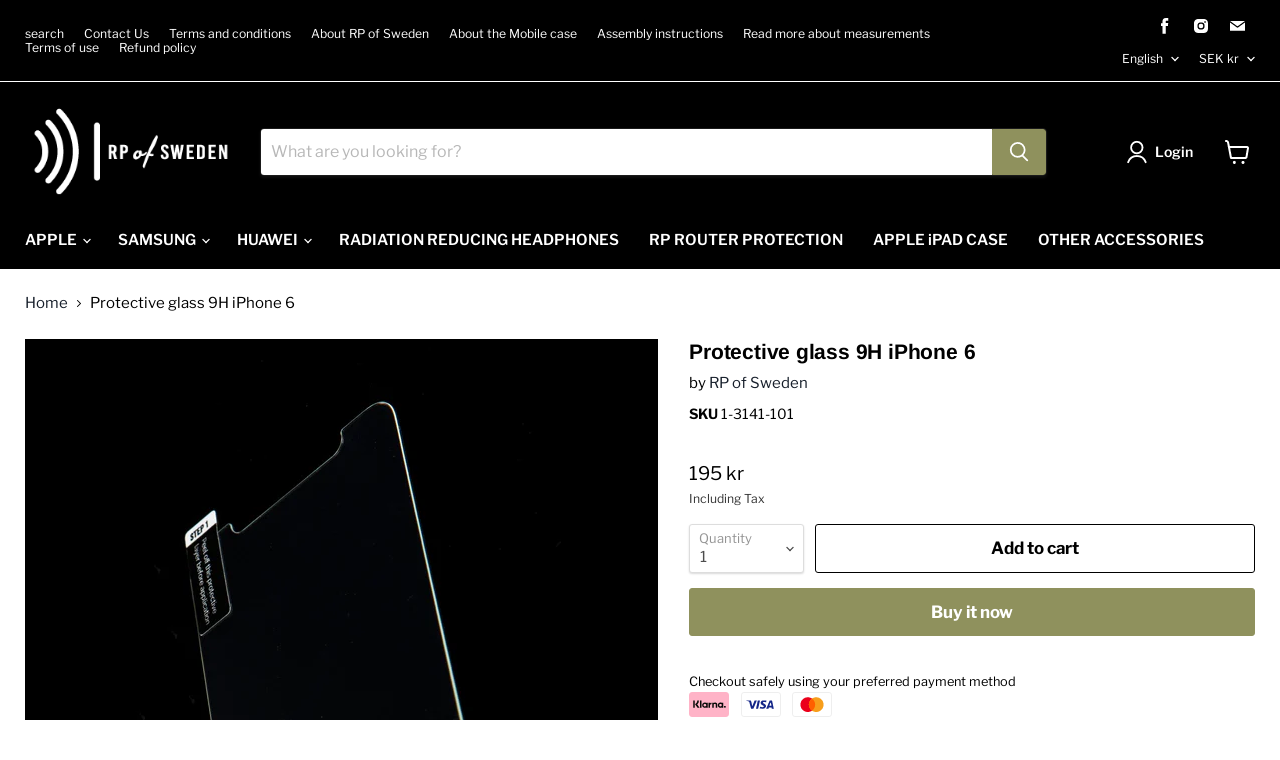

--- FILE ---
content_type: text/html; charset=utf-8
request_url: https://rpofsweden.se/en/collections/all/products/protective-glass-9h-iphone-6?view=recently-viewed
body_size: 1306
content:




















  











<li
  class="productgrid--item  imagestyle--natural        product-recently-viewed-card  show-actions--mobile"
  data-product-item
  data-product-quickshop-url="/en/products/protective-glass-9h-iphone-6"
  data-quickshop-hash="52b700fb0bf67b313f2fd24151455395de0f1584b3b2e6cdb3fd6536c338a06b"
  
    data-recently-viewed-card
  
>
  <div class="productitem" data-product-item-content>
    <div class="product-recently-viewed-card-time" data-product-handle="protective-glass-9h-iphone-6">
      <button
        class="product-recently-viewed-card-remove"
        aria-label="close"
        data-remove-recently-viewed
      >
        <svg
  aria-hidden="true"
  focusable="false"
  role="presentation"
  width="10"
  height="10"
  viewBox="0 0 10 10"
  xmlns="http://www.w3.org/2000/svg"
>
  <path d="M6.08785659,5 L9.77469752,1.31315906 L8.68684094,0.225302476 L5,3.91214341 L1.31315906,0.225302476 L0.225302476,1.31315906 L3.91214341,5 L0.225302476,8.68684094 L1.31315906,9.77469752 L5,6.08785659 L8.68684094,9.77469752 L9.77469752,8.68684094 L6.08785659,5 Z"></path>
</svg>
      </button>
    </div>
    <a
      class="productitem--image-link"
      href="/en/products/protective-glass-9h-iphone-6"
      tabindex="-1"
      data-product-page-link
    >
      <figure class="productitem--image" data-product-item-image>
        
          
          

  
    <noscript data-rimg-noscript>
      <img
        
          src="//rpofsweden.se/cdn/shop/products/skyddsglas_8b345493-d113-4d9e-a88d-1ca6ca4b0b24_512x676.jpg?v=1631626500"
        

        alt="Skyddsglas 9H iPhone 6 - RP of Sweden"
        data-rimg="noscript"
        srcset="//rpofsweden.se/cdn/shop/products/skyddsglas_8b345493-d113-4d9e-a88d-1ca6ca4b0b24_512x676.jpg?v=1631626500 1x, //rpofsweden.se/cdn/shop/products/skyddsglas_8b345493-d113-4d9e-a88d-1ca6ca4b0b24_1024x1352.jpg?v=1631626500 2x, //rpofsweden.se/cdn/shop/products/skyddsglas_8b345493-d113-4d9e-a88d-1ca6ca4b0b24_1495x1974.jpg?v=1631626500 2.92x"
        class="productitem--image-primary"
        
        
      >
    </noscript>
  

  <img
    
      src="//rpofsweden.se/cdn/shop/products/skyddsglas_8b345493-d113-4d9e-a88d-1ca6ca4b0b24_512x676.jpg?v=1631626500"
    
    alt="Skyddsglas 9H iPhone 6 - RP of Sweden"

    
      data-rimg="lazy"
      data-rimg-scale="1"
      data-rimg-template="//rpofsweden.se/cdn/shop/products/skyddsglas_8b345493-d113-4d9e-a88d-1ca6ca4b0b24_{size}.jpg?v=1631626500"
      data-rimg-max="1500x1980"
      data-rimg-crop="false"
      
      srcset="data:image/svg+xml;utf8,<svg%20xmlns='http://www.w3.org/2000/svg'%20width='512'%20height='676'></svg>"
    

    class="productitem--image-primary"
    
    
  >



  <div data-rimg-canvas></div>


        

        
























  
  
  

  <span class="productitem__badge productitem__badge--sale"
    data-badge-sales
    style="display: none;"
  >
    <span data-badge-sales-range>
      
        
          Save <span class="money" data-price-money-saved><span class=money>0 kr</span></span>
        
      
    </span>
    <span data-badge-sales-single style="display: none;">
      
        Save <span class="money" data-price-money-saved><span class=money>0 kr</span></span>
      
    </span>
  </span>
      </figure>
    </a><div class="productitem--info">
      

      

      <h2 class="productitem--title">
        <a href="/en/products/protective-glass-9h-iphone-6" data-product-page-link>
          Protective glass 9H iPhone 6
        </a>
      </h2>

      
        <span class="productitem--vendor">
          <a href="/en/collections/vendors?q=RP%20of%20Sweden" title="RP of Sweden">RP of Sweden</a>
        </span>
      

      
        





























<div class="price productitem__price ">
  
    <div
      class="price__compare-at "
      data-price-compare-container
    >

      
        <span class="money price__original" data-price-original></span>
      
    </div>


    
      
      <div class="price__compare-at--hidden" data-compare-price-range-hidden>
        
          <span class="visually-hidden">Original price</span>
          <span class="money price__compare-at--min" data-price-compare-min>
            <span class=money>195 kr</span>
          </span>
          -
          <span class="visually-hidden">Original price</span>
          <span class="money price__compare-at--max" data-price-compare-max>
            <span class=money>195 kr</span>
          </span>
        
      </div>
      <div class="price__compare-at--hidden" data-compare-price-hidden>
        <span class="visually-hidden">Original price</span>
        <span class="money price__compare-at--single" data-price-compare>
          
        </span>
      </div>
    
  

  <div class="price__current  " data-price-container>

    

    
      
      
      <span class="money" data-price>
        <span class=money>195 kr</span>
      </span>
    
    
  </div>

  
    
    <div class="price__current--hidden" data-current-price-range-hidden>
      
        <span class="money price__current--min" data-price-min><span class=money>195 kr</span></span>
        -
        <span class="money price__current--max" data-price-max><span class=money>195 kr</span></span>
      
    </div>
    <div class="price__current--hidden" data-current-price-hidden>
      <span class="visually-hidden">Current price</span>
      <span class="money" data-price>
        <span class=money>195 kr</span>
      </span>
    </div>
  

  

  
</div>


      

      
        <div class="productitem--ratings">
          <span class="shopify-product-reviews-badge" data-id="6903075242182">
            <span class="spr-badge">
              <span class="spr-starrating spr-badge-starrating">
                <i class="spr-icon spr-icon-star-empty"></i>
                <i class="spr-icon spr-icon-star-empty"></i>
                <i class="spr-icon spr-icon-star-empty"></i>
                <i class="spr-icon spr-icon-star-empty"></i>
                <i class="spr-icon spr-icon-star-empty"></i>
              </span>
            </span>
          </span>
        </div>
      

      
        <div class="productitem--description">
          <p>Protective glass 9H is the name of our series of protective glass for iPhone and Samsung in tempered glass of the highest quality. The glass is ult...</p>

          
            <a
              href="/en/products/protective-glass-9h-iphone-6"
              class="productitem--link"
              data-product-page-link
            >
              View full details
            </a>
          
        </div>
      
    </div>

    
  </div>

  
    <script type="application/json" data-quick-buy-settings>
      {
        "cart_redirection": true,
        "money_format": "{{amount_no_decimals}} kr"
      }
    </script>
  
</li>



--- FILE ---
content_type: text/plain; charset=utf-8
request_url: https://productoptions.w3apps.co/api/imagecustomizer?productID=6903075242182&shopName=rp-of-sweden&callback=jQuery19108849561982853804_1768846587283&_=1768846587285
body_size: -39
content:
jQuery19108849561982853804_1768846587283("{}")

--- FILE ---
content_type: application/javascript; charset=utf-8
request_url: https://rpofsweden.se/en/products/protective-glass-9h-iphone-6.json?callback=jQuery19108849561982853804_1768846587283&_=1768846587284
body_size: 844
content:
/**/jQuery19108849561982853804_1768846587283({"product":{"id":6903075242182,"title":"Protective glass 9H iPhone 6","body_html":"\u003cp data-mce-fragment=\"1\"\u003eProtective glass 9H is the name of our series of protective glass for iPhone and Samsung in tempered glass of the highest quality. The glass is ultra-transparent and only 0.33 mm thick and therefore perfect for high-resolution displays.\u003c\/p\u003e\n\n\u003cp data-mce-fragment=\"1\"\u003eWith its exact fit, it gets a good transparency and a protection that is very easy to apply without any bubbles.\u003c\/p\u003e\n\n\u003cul data-mce-fragment=\"1\"\u003e\n\t\u003cli data-mce-fragment=\"1\"\u003ePerfect protection for the screen against hard bumps and scratches\u003c\/li\u003e\n\t\u003cli data-mce-fragment=\"1\"\u003ePremium quality - hardness 9H\u003c\/li\u003e\n\t\u003cli data-mce-fragment=\"1\"\u003eExtremely thin - only 0.33mm thick\u003c\/li\u003e\n\t\u003cli data-mce-fragment=\"1\"\u003eAnti-fingerprint and Anti-grease surface treatment\u003c\/li\u003e\n\t\u003cli data-mce-fragment=\"1\"\u003eExact fit\u003c\/li\u003e\n\t\u003cli data-mce-fragment=\"1\"\u003eHigh transparency\u003c\/li\u003e\n\u003c\/ul\u003e\n\n\u003cp data-mce-fragment=\"1\"\u003eThe product also comes with an alcopated and a cleaning cloth to use before application.\u003c\/p\u003e\n\n\u003cp data-mce-fragment=\"1\"\u003ePlease note that protective glasses for Samsung S9, S9 +, S10 and S10 + are not compatible with our covers. We use protective film for these models. Then note in your order which variety you wish to order, otherwise a protective glass will be sent as standard. iPhone 12 and iPhone 12 Pro are also not compatible with our aluminum shells.\u003c\/p\u003e\n","vendor":"RP of Sweden","product_type":"","created_at":"2021-09-14T15:35:00+02:00","handle":"protective-glass-9h-iphone-6","updated_at":"2026-01-19T19:16:27+01:00","published_at":"2021-09-14T15:55:26+02:00","template_suffix":"","published_scope":"web","tags":"iPhone 6","variants":[{"id":40747814224070,"product_id":6903075242182,"title":"Default Title","price":"195.00","sku":"1-3141-101","position":1,"compare_at_price":"","fulfillment_service":"manual","inventory_management":"shopify","option1":"Default Title","option2":null,"option3":null,"created_at":"2021-09-14T15:35:00+02:00","updated_at":"2026-01-19T19:16:27+01:00","taxable":true,"barcode":"","grams":150,"image_id":null,"weight":150.0,"weight_unit":"g","requires_shipping":true,"price_currency":"SEK","compare_at_price_currency":""}],"options":[{"id":8846768636102,"product_id":6903075242182,"name":"Title","position":1,"values":["Default Title"]}],"images":[{"id":30751884673222,"product_id":6903075242182,"position":1,"created_at":"2021-09-14T15:35:00+02:00","updated_at":"2021-09-14T15:35:00+02:00","alt":"Skyddsglas 9H iPhone 6 - RP of Sweden","width":1500,"height":1980,"src":"https:\/\/cdn.shopify.com\/s\/files\/1\/0595\/1170\/1702\/products\/skyddsglas_8b345493-d113-4d9e-a88d-1ca6ca4b0b24.jpg?v=1631626500","variant_ids":[]}],"image":{"id":30751884673222,"product_id":6903075242182,"position":1,"created_at":"2021-09-14T15:35:00+02:00","updated_at":"2021-09-14T15:35:00+02:00","alt":"Skyddsglas 9H iPhone 6 - RP of Sweden","width":1500,"height":1980,"src":"https:\/\/cdn.shopify.com\/s\/files\/1\/0595\/1170\/1702\/products\/skyddsglas_8b345493-d113-4d9e-a88d-1ca6ca4b0b24.jpg?v=1631626500","variant_ids":[]}}})